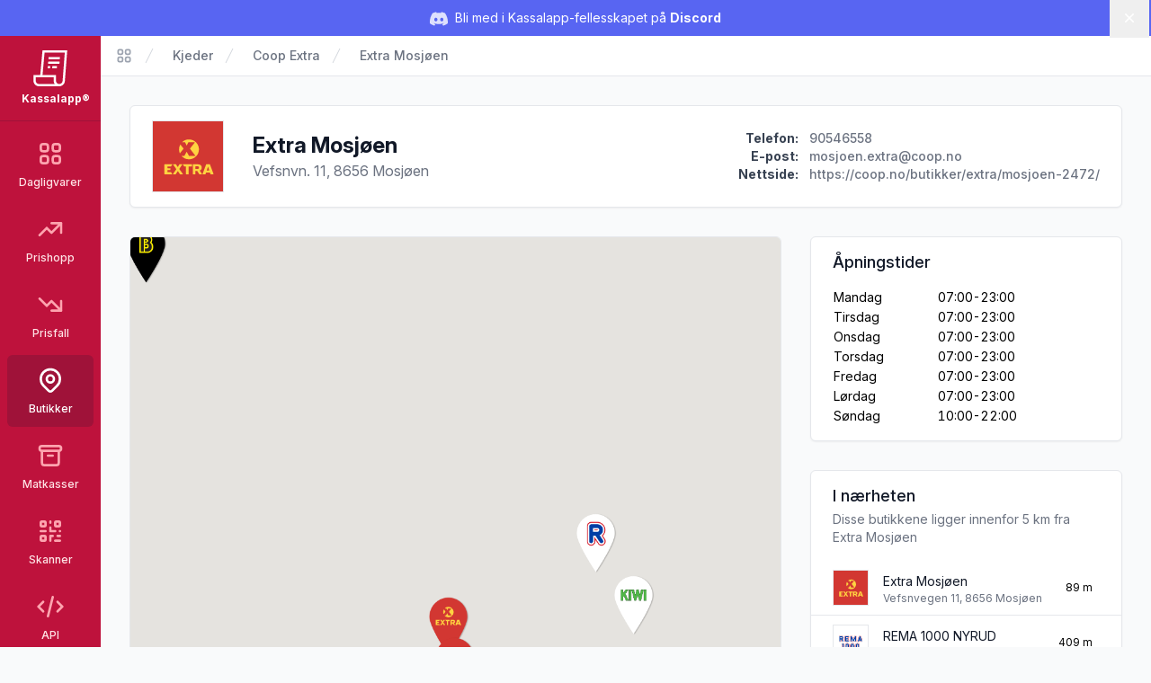

--- FILE ---
content_type: text/html; charset=UTF-8
request_url: https://kassal.app/butikker/2138-extra-mosjoen-vefsnvn-11-8656-mosjoen
body_size: 12311
content:
<!DOCTYPE html>
<html lang="no" class="h-full scroll-smooth bg-gray-50">
    <head>
        <meta charset="UTF-8" />
        <meta
            name="viewport"
            content="width=device-width, user-scalable=no, initial-scale=1.0, maximum-scale=1.0, minimum-scale=1.0"
        />
        <meta http-equiv="X-UA-Compatible" content="ie=edge" />

        <!-- Verification -->
        <meta name="ir-site-verification-token" value="-1750840583" />
        <meta
            name="p:domain_verify"
            content="3e7c8ceda2dafbd6bc83ee7e2a6e4941"
        />

        <!-- SEO -->
        <title>
            Extra Mosjøen i Vefsnvn. 11, 8656 Mosjøen - Kassalapp®
        </title>

        
        
            <meta property="og:type" content="website" />
    <meta
        property="og:title"
        content="Extra Mosjøen i Vefsnvn. 11, 8656 Mosjøen"
    />
    <meta property="og:url" content="https://kassal.app/butikker/2138-extra-mosjoen-vefsnvn-11-8656-mosjoen" />
    <meta
        property="og:description"
        content="Informasjon om Coop Extra butikken i VEFSNVN. 11"
    />
    <meta
        property="og:image"
        content="https://kassal.app/opengraph/physical-store/2138"
    />

    <!-- Twitter card -->
    <meta property="twitter:card" content="summary_large_image" />
    <meta
        property="twitter:title"
        content="Extra Mosjøen i Vefsnvn. 11, 8656 Mosjøen"
    />
    <meta
        property="twitter:description"
        content="Informasjon om Coop Extra butikken i VEFSNVN. 11"
    />
    <meta
        property="twitter:image"
        content="https://kassal.app/opengraph/physical-store/2138"
    />

    <!-- Schema.org -->
    <script type="application/ld+json">{"@context":"https://schema.org","@type":"GroceryStore","name":"Extra Mosjøen","email":"mosjoen.extra@coop.no","telephone":"90546558","url":"https://coop.no/butikker/extra/mosjoen-2472/","address":"VEFSNVN. 11, 8656 MOSJØEN","map":"https://www.google.com/maps/place/65.83170000,13.20510000","logo":{"@type":"ImageObject","url":"https://kassal.app/logos/Coop Extra.svg","contentUrl":"https://kassal.app/logos/Coop Extra.svg"},"hasOfferCatalog":{"@type":"OfferCatalog","url":"https://kassal.app/varer?butikkId=13","numberOfItems":1},"geo":{"@type":"GeoCoordinates","latitude":"65.83170000","longitude":"13.20510000"},"openingHoursSpecification":[{"@type":"OpeningHoursSpecification","dayOfWeek":"Monday","opens":"07:00","closes":"23:00"},{"@type":"OpeningHoursSpecification","dayOfWeek":"Tuesday","opens":"07:00","closes":"23:00"},{"@type":"OpeningHoursSpecification","dayOfWeek":"Wednesday","opens":"07:00","closes":"23:00"},{"@type":"OpeningHoursSpecification","dayOfWeek":"Thursday","opens":"07:00","closes":"23:00"},{"@type":"OpeningHoursSpecification","dayOfWeek":"Friday","opens":"07:00","closes":"23:00"},{"@type":"OpeningHoursSpecification","dayOfWeek":"Saturday","opens":"07:00","closes":"23:00"},{"@type":"OpeningHoursSpecification","dayOfWeek":"Sunday","opens":"10:00","closes":"22:00"}]}</script>

        <!-- PWA -->
        <meta name="mobile-web-app-capable" content="yes" />
        <meta name="application-name" content="Kassalapp" />
        <meta name="apple-mobile-web-app-capable" content="yes" />
        <meta
            name="apple-mobile-web-app-status-bar-style"
            content="black-translucent"
        />
        <meta name="apple-mobile-web-app-title" content="Kassalapp" />
        <link rel="manifest" href="/manifest.json" />

                    <script>
                if ("serviceWorker" in navigator) {
                    navigator.serviceWorker
                        .register("/serviceWorker.js", { scope: "." })
                        .then(
                            (registration) =>
                                console.log(
                                    "Kassalapp: ServiceWorker registration successful"
                                ),
                            (error) =>
                                console.log(
                                    "Kassalapp: ServiceWorker registration failed: ",
                                    error
                                )
                        );
                }
            </script>
        
        <!-- Favicon -->
        <link
            rel="apple-touch-icon"
            sizes="180x180"
            href="https://kassal.app/icons/apple-touch-icon.png"
        />
        <link
            rel="icon"
            type="image/png"
            sizes="32x32"
            href="https://kassal.app/icons/favicon-32x32.png"
        />
        <link
            rel="icon"
            type="image/png"
            sizes="16x16"
            href="https://kassal.app/icons/favicon-16x16.png"
        />
        <link
            rel="mask-icon"
            href="https://kassal.app/icons/safari-pinned-tab.svg"
            color="#be123c"
        />
        <link rel="shortcut icon" href="https://kassal.app/icons/favicon.ico" />
        <meta name="msapplication-TileColor" content="#be123c" />
        <meta
            name="msapplication-config"
            content="https://kassal.app/icons/browserconfig.xml"
        />
        <meta name="theme-color" content="#be123c" />

        <!-- Styles -->
        <style >[wire\:loading], [wire\:loading\.delay], [wire\:loading\.inline-block], [wire\:loading\.inline], [wire\:loading\.block], [wire\:loading\.flex], [wire\:loading\.table], [wire\:loading\.grid], [wire\:loading\.inline-flex] {display: none;}[wire\:loading\.delay\.shortest], [wire\:loading\.delay\.shorter], [wire\:loading\.delay\.short], [wire\:loading\.delay\.long], [wire\:loading\.delay\.longer], [wire\:loading\.delay\.longest] {display:none;}[wire\:offline] {display: none;}[wire\:dirty]:not(textarea):not(input):not(select) {display: none;}input:-webkit-autofill, select:-webkit-autofill, textarea:-webkit-autofill {animation-duration: 50000s;animation-name: livewireautofill;}@keyframes livewireautofill { from {} }</style>
        <link rel="dns-prefetch" href="https://kassal.app/" />
        <link rel="preconnect" href="https://rsms.me" />
        <link rel="stylesheet" href="https://rsms.me/inter/inter.css" />
        <link rel="stylesheet" href="https://fonts.cdnfonts.com/css/lcd" />
        <link rel="preconnect" href="https://fonts.googleapis.com" />
        <link rel="preconnect" href="https://fonts.gstatic.com" crossorigin />
        <link
            href="https://fonts.googleapis.com/css2?family=Nunito:wght@400;500;700&display=swap"
            rel="stylesheet"
        />
        <style>
            [x-cloak] {
                display: none !important;
            }
        </style>

        <!-- Scripts -->
        <link rel="preload" as="style" href="https://kassal.app/build/assets/app.e06e0ee2.css" /><link rel="modulepreload" href="https://kassal.app/build/assets/app.beb81f51.js" /><link rel="stylesheet" href="https://kassal.app/build/assets/app.e06e0ee2.css" /><script type="module" src="https://kassal.app/build/assets/app.beb81f51.js"></script>
                    <!-- Google Analytics -->
<script
    async
    src="https://www.googletagmanager.com/gtag/js?id=G-4GBE8GD5J8"
></script>
<script>
    window.dataLayer = window.dataLayer || [];

    function gtag() {
        dataLayer.push(arguments);
    }

    gtag("js", new Date());
    gtag("config", "G-4GBE8GD5J8");
</script>

<!-- Microsoft Clarity -->
<script type="text/javascript">
    (function (c, l, a, r, i, t, y) {
        c[a] =
            c[a] ||
            function () {
                (c[a].q = c[a].q || []).push(arguments);
            };
        t = l.createElement(r);
        t.async = 1;
        t.src = "https://www.clarity.ms/tag/" + i;
        y = l.getElementsByTagName(r)[0];
        y.parentNode.insertBefore(t, y);
    })(window, document, "clarity", "script", "hgexldl7tj");
</script>

<script
    src="https://analytics.ahrefs.com/analytics.js"
    data-key="LUaxhlK30b5yWqqUD6OprQ"
    defer="true"
></script>
            </head>
    <body
        x-data
        x-on:keydown.window.prevent.cmd.k="Utils.openShoppingList()"
        x-on:keydown.window.prevent.ctrl.k="Utils.openShoppingList()"
        class="h-full font-sans antialiased"
    >
        <div wire:id="GrzQODWSX3UMOzw3yFBC" wire:initial-data="{&quot;fingerprint&quot;:{&quot;id&quot;:&quot;GrzQODWSX3UMOzw3yFBC&quot;,&quot;name&quot;:&quot;toasts&quot;,&quot;locale&quot;:&quot;nb&quot;,&quot;path&quot;:&quot;butikker\/2138-extra-mosjoen-vefsnvn-11-8656-mosjoen&quot;,&quot;method&quot;:&quot;GET&quot;,&quot;v&quot;:&quot;acj&quot;},&quot;effects&quot;:{&quot;listeners&quot;:[]},&quot;serverMemo&quot;:{&quot;children&quot;:[],&quot;errors&quot;:[],&quot;htmlHash&quot;:&quot;51f6e7c4&quot;,&quot;data&quot;:{&quot;defaultDuration&quot;:5000,&quot;loadDelay&quot;:400,&quot;prod&quot;:true,&quot;toasts&quot;:[]},&quot;dataMeta&quot;:[],&quot;checksum&quot;:&quot;27e92a82c124db2f0b251d3ad420ae08473f514da0e73166a284a580f929987e&quot;}}"
    class="toasts-container pointer-events-none fixed bottom-0 right-0 z-50 w-full max-w-md space-y-3 p-4 sm:p-6 lg:w-auto"
    x-data="ToastComponent($wire)"
    @mouseleave="scheduleRemovalWithOlder()"
>
    <template x-for="toast in toasts.filter((a) => a)" :key="toast.index">
        <div
            @mouseenter="cancelRemovalWithNewer(toast.index)"
            @mouseleave="scheduleRemovalWithOlder(toast.index)"
            @click="remove(toast.index)"
            x-show="toast.show === 1"
            x-transition:enter="duration-250 transition ease-out"
            x-transition:enter-start="translate-y-2 opacity-0 sm:translate-x-10 sm:translate-y-0"
            x-transition:enter-end="translate-y-0 opacity-100 sm:translate-x-0"
            x-transition:leave="duration-250 transition ease-in"
            x-transition:leave-start="opacity-100"
            x-transition:leave-end="opacity-0"
            x-init="
                $nextTick(() => {
                    toast.show = 1
                })
            "
        >
            <div
    class="pointer-events-auto z-50 cursor-pointer select-none overflow-hidden rounded-md border border-gray-200 bg-white px-4 py-3.5 font-sans hover:bg-gray-50"
>
    <div
        class="flex justify-between space-x-4"
        :class="{
        'items-center': !toast.title,
        'items-start': toast.title,
    }"
    >
        <div class="mr-2 flex-1">
            <div
                class="mb-1 text-base font-semibold text-gray-900"
                x-html="toast.title"
                x-show="toast.title !== undefined"
            ></div>

            <div
                class="text-base text-gray-900"
                x-show="toast.message !== undefined"
                x-html="toast.message"
            ></div>
        </div>

        
        <template x-if="toast.type==='debug'">
            <svg class="h-6 w-6 text-purple-400" xmlns="http://www.w3.org/2000/svg" fill="none" viewBox="0 0 24 24" stroke-width="2" stroke="currentColor" aria-hidden="true">
  <path stroke-linecap="round" stroke-linejoin="round" d="M10 20l4-16m4 4l4 4-4 4M6 16l-4-4 4-4"/>
</svg>        </template>

        <template x-if="toast.type==='info'">
            <svg class="h-6 w-6 text-blue-400" xmlns="http://www.w3.org/2000/svg" fill="none" viewBox="0 0 24 24" stroke-width="2" stroke="currentColor" aria-hidden="true">
  <path stroke-linecap="round" stroke-linejoin="round" d="M13 16h-1v-4h-1m1-4h.01M21 12a9 9 0 11-18 0 9 9 0 0118 0z"/>
</svg>        </template>

        <template x-if="toast.type==='success'">
            <svg class="h-6 w-6 text-emerald-400" xmlns="http://www.w3.org/2000/svg" fill="none" viewBox="0 0 24 24" stroke-width="2" stroke="currentColor" aria-hidden="true">
  <path stroke-linecap="round" stroke-linejoin="round" d="M9 12l2 2 4-4m6 2a9 9 0 11-18 0 9 9 0 0118 0z"/>
</svg>        </template>

        <template x-if="toast.type==='warning'">
            <svg class="h-6 w-6 text-orange-400" xmlns="http://www.w3.org/2000/svg" fill="none" viewBox="0 0 24 24" stroke-width="2" stroke="currentColor" aria-hidden="true">
  <path stroke-linecap="round" stroke-linejoin="round" d="M12 8v4m0 4h.01M21 12a9 9 0 11-18 0 9 9 0 0118 0z"/>
</svg>        </template>

        <template x-if="toast.type==='danger'">
            <svg class="h-6 w-6 text-red-400" xmlns="http://www.w3.org/2000/svg" fill="none" viewBox="0 0 24 24" stroke-width="2" stroke="currentColor" aria-hidden="true">
  <path stroke-linecap="round" stroke-linejoin="round" d="M12 8v4m0 4h.01M21 12a9 9 0 11-18 0 9 9 0 0118 0z"/>
</svg>        </template>
        
    </div>
</div>
        </div>
    </template>
</div>

<!-- Livewire Component wire-end:GrzQODWSX3UMOzw3yFBC -->
                    <div
    x-data="{
        visible: $persist(true).as('discord-banner-visible'),
        dismiss() {
            this.visible = false
        },
    }"
    x-cloak
    x-show="visible"
    class="mb-10"
>
    <div
        class="fixed inset-x-0 top-14 z-40 flex items-center gap-x-6 bg-[#5865F2] px-6 py-2 md:top-0 md:h-10 md:px-3.5 md:before:flex-1"
    >
        <p class="text-sm leading-6 text-white">
            <svg
                class="mr-1 hidden h-5 w-5 text-white/80 md:inline-block"
                fill="currentColor"
                viewBox="0 0 24 24"
            >
                <path
                    d="M20.317 4.37a19.791 19.791 0 0 0-4.885-1.515a.074.074 0 0 0-.079.037c-.21.375-.444.865-.608 1.25a18.27 18.27 0 0 0-5.487 0a12.64 12.64 0 0 0-.617-1.25a.077.077 0 0 0-.079-.037A19.736 19.736 0 0 0 3.677 4.37a.07.07 0 0 0-.032.027C.533 9.046-.32 13.58.099 18.057a.082.082 0 0 0 .031.057a19.9 19.9 0 0 0 5.993 3.03a.078.078 0 0 0 .084-.028a14.09 14.09 0 0 0 1.226-1.994a.076.076 0 0 0-.041-.106a13.107 13.107 0 0 1-1.872-.892a.077.077 0 0 1-.008-.128a10.2 10.2 0 0 0 .372-.292a.074.074 0 0 1 .077-.01c3.928 1.793 8.18 1.793 12.062 0a.074.074 0 0 1 .078.01c.12.098.246.198.373.292a.077.077 0 0 1-.006.127a12.299 12.299 0 0 1-1.873.892a.077.077 0 0 0-.041.107c.36.698.772 1.362 1.225 1.993a.076.076 0 0 0 .084.028a19.839 19.839 0 0 0 6.002-3.03a.077.077 0 0 0 .032-.054c.5-5.177-.838-9.674-3.549-13.66a.061.061 0 0 0-.031-.03zM8.02 15.33c-1.183 0-2.157-1.085-2.157-2.419c0-1.333.956-2.419 2.157-2.419c1.21 0 2.176 1.096 2.157 2.42c0 1.333-.956 2.418-2.157 2.418zm7.975 0c-1.183 0-2.157-1.085-2.157-2.419c0-1.333.955-2.419 2.157-2.419c1.21 0 2.176 1.096 2.157 2.42c0 1.333-.946 2.418-2.157 2.418z"
                />
            </svg>
            Bli med i Kassalapp-fellesskapet på
            <a
                href="https://discord.gg/JdXvkbNenf"
                target="_blank"
                class="font-bold hover:underline"
            >
                Discord
            </a>
        </p>
        <div class="flex flex-1 justify-end">
            <button
                x-on:click="dismiss"
                type="button"
                class="-m-3 p-3 focus-visible:outline-offset-[-4px]"
            >
                <span class="sr-only">Lukk</span>
                <svg
                    class="h-5 w-5 text-white"
                    viewBox="0 0 20 20"
                    fill="currentColor"
                    aria-hidden="true"
                >
                    <path
                        d="M6.28 5.22a.75.75 0 00-1.06 1.06L8.94 10l-3.72 3.72a.75.75 0 101.06 1.06L10 11.06l3.72 3.72a.75.75 0 101.06-1.06L11.06 10l3.72-3.72a.75.75 0 00-1.06-1.06L10 8.94 6.28 5.22z"
                    />
                </svg>
            </button>
        </div>
    </div>
</div>
        
        <div class="flex h-full flex-row" x-data="{ open: false }">
            <!-- Narrow sidebar -->
            <div class="hidden w-28 overflow-y-auto bg-rose-700 md:flex">
                <div class="flex w-full flex-1 flex-col items-center">
                    <!-- Logo -->
                    <div class="w-full px-2">
                        <a
                            href="/"
                            class="flex w-full flex-col items-center justify-center rounded-lg p-4 transition ease-in-out hover:opacity-80 focus:outline-none focus:ring-2 focus:ring-inset focus:ring-rose-300"
                            title="Kassalapp®"
                        >
                            <svg
                                class="h-10 w-10 text-white"
                                xmlns="http://www.w3.org/2000/svg"
                                viewBox="0 0 512 512"
                                fill="currentColor"
                            >
                                <path
                                    d="M144.25,0l-32,352H14.875v80c0,44.125,35.875,80,80,80h288c44.125,0,80-35.875,79.938-78.781L496.125,0H144.25z M94.875,480	c-26.5,0-48-21.531-48-48v-48h256v48c0,18,5.938,34.625,16,48H94.875z M430.875,432c0,26.469-21.563,48-48,48	c-26.5,0-48-21.531-48-48v-80h-190.5L173.5,32h288.063L430.875,432z M385.125,192H223.188l2.938-32h161.438L385.125,192z M390,128	H229l2.938-32H392.5L390,128z M252.188,256h-34.813l2.875-32h34.375L252.188,256z M284.25,224h66.375l-2.438,32h-66.813L284.25,224z"
                                />
                            </svg>
                            <div
                                class="mt-1.5 w-full text-center text-xs font-bold text-white"
                            >
                                Kassalapp®
                            </div>
                        </a>
                    </div>

                    <!-- Main Menu Links -->
                    <nav
                        class="w-full space-y-1 border-t border-rose-800 px-2 pt-2"
                    >
                        
                                                                                    <a
                                    href="https://kassal.app/varer"
                                    title="Søk etter dagligvarer"
                                    class="group flex w-full flex-col items-center rounded-md p-3 text-xs font-medium transition focus:outline-none focus:ring-2 focus:ring-inset focus:ring-rose-300 text-rose-100 hover:bg-rose-800 hover:text-white"
                                >
                                    <svg class="text-rose-300 group-hover:text-white h-8 w-8" xmlns="http://www.w3.org/2000/svg" fill="none" viewBox="0 0 24 24" stroke-width="2" stroke="currentColor" aria-hidden="true">
  <path stroke-linecap="round" stroke-linejoin="round" d="M4 6a2 2 0 012-2h2a2 2 0 012 2v2a2 2 0 01-2 2H6a2 2 0 01-2-2V6zM14 6a2 2 0 012-2h2a2 2 0 012 2v2a2 2 0 01-2 2h-2a2 2 0 01-2-2V6zM4 16a2 2 0 012-2h2a2 2 0 012 2v2a2 2 0 01-2 2H6a2 2 0 01-2-2v-2zM14 16a2 2 0 012-2h2a2 2 0 012 2v2a2 2 0 01-2 2h-2a2 2 0 01-2-2v-2z"/>
</svg>
                                    <span class="mt-2">
                                        Dagligvarer
                                    </span>
                                </a>
                                                                                                                <a
                                    href="https://kassal.app/varer/prishopp"
                                    title="Se varer som er satt opp i pris"
                                    class="group flex w-full flex-col items-center rounded-md p-3 text-xs font-medium transition focus:outline-none focus:ring-2 focus:ring-inset focus:ring-rose-300 text-rose-100 hover:bg-rose-800 hover:text-white"
                                >
                                    <svg class="text-rose-300 group-hover:text-white h-8 w-8" xmlns="http://www.w3.org/2000/svg" fill="none" viewBox="0 0 24 24" stroke-width="2" stroke="currentColor" aria-hidden="true">
  <path stroke-linecap="round" stroke-linejoin="round" d="M13 7h8m0 0v8m0-8l-8 8-4-4-6 6"/>
</svg>
                                    <span class="mt-2">
                                        Prishopp
                                    </span>
                                </a>
                                                                                                                <a
                                    href="https://kassal.app/varer/nedsatt"
                                    title="Se varer som er satt ned i pris"
                                    class="group flex w-full flex-col items-center rounded-md p-3 text-xs font-medium transition focus:outline-none focus:ring-2 focus:ring-inset focus:ring-rose-300 text-rose-100 hover:bg-rose-800 hover:text-white"
                                >
                                    <svg class="text-rose-300 group-hover:text-white h-8 w-8" xmlns="http://www.w3.org/2000/svg" fill="none" viewBox="0 0 24 24" stroke-width="2" stroke="currentColor" aria-hidden="true">
  <path stroke-linecap="round" stroke-linejoin="round" d="M13 17h8m0 0V9m0 8l-8-8-4 4-6-6"/>
</svg>
                                    <span class="mt-2">
                                        Prisfall
                                    </span>
                                </a>
                                                                                                                <a
                                    href="https://kassal.app/butikker/kart"
                                    title="Liste over butikker i norge"
                                    class="group flex w-full flex-col items-center rounded-md p-3 text-xs font-medium transition focus:outline-none focus:ring-2 focus:ring-inset focus:ring-rose-300 bg-rose-800 text-white"
                                >
                                    <svg class="text-white group-hover:text-white h-8 w-8" xmlns="http://www.w3.org/2000/svg" fill="none" viewBox="0 0 24 24" stroke-width="2" stroke="currentColor" aria-hidden="true">
  <path stroke-linecap="round" stroke-linejoin="round" d="M17.657 16.657L13.414 20.9a1.998 1.998 0 01-2.827 0l-4.244-4.243a8 8 0 1111.314 0z"/>
  <path stroke-linecap="round" stroke-linejoin="round" d="M15 11a3 3 0 11-6 0 3 3 0 016 0z"/>
</svg>
                                    <span class="mt-2">
                                        Butikker
                                    </span>
                                </a>
                                                                                                                <a
                                    href="https://kassal.app/matkasser"
                                    title="Liste over norske matkasser med rabatter"
                                    class="group flex w-full flex-col items-center rounded-md p-3 text-xs font-medium transition focus:outline-none focus:ring-2 focus:ring-inset focus:ring-rose-300 text-rose-100 hover:bg-rose-800 hover:text-white"
                                >
                                    <svg class="text-rose-300 group-hover:text-white h-8 w-8" xmlns="http://www.w3.org/2000/svg" fill="none" viewBox="0 0 24 24" stroke-width="2" stroke="currentColor" aria-hidden="true">
  <path stroke-linecap="round" stroke-linejoin="round" d="M5 8h14M5 8a2 2 0 110-4h14a2 2 0 110 4M5 8v10a2 2 0 002 2h10a2 2 0 002-2V8m-9 4h4"/>
</svg>
                                    <span class="mt-2">
                                        Matkasser
                                    </span>
                                </a>
                                                                                                                <a
                                    href="https://kassal.app/skanner"
                                    title="Skann strekkoder og få produktinformasjon"
                                    class="group flex w-full flex-col items-center rounded-md p-3 text-xs font-medium transition focus:outline-none focus:ring-2 focus:ring-inset focus:ring-rose-300 text-rose-100 hover:bg-rose-800 hover:text-white"
                                >
                                    <svg class="text-rose-300 group-hover:text-white h-8 w-8" xmlns="http://www.w3.org/2000/svg" fill="none" viewBox="0 0 24 24" stroke-width="2" stroke="currentColor" aria-hidden="true">
  <path stroke-linecap="round" stroke-linejoin="round" d="M12 4v1m6 11h2m-6 0h-2v4m0-11v3m0 0h.01M12 12h4.01M16 20h4M4 12h4m12 0h.01M5 8h2a1 1 0 001-1V5a1 1 0 00-1-1H5a1 1 0 00-1 1v2a1 1 0 001 1zm12 0h2a1 1 0 001-1V5a1 1 0 00-1-1h-2a1 1 0 00-1 1v2a1 1 0 001 1zM5 20h2a1 1 0 001-1v-2a1 1 0 00-1-1H5a1 1 0 00-1 1v2a1 1 0 001 1z"/>
</svg>
                                    <span class="mt-2">
                                        Skanner
                                    </span>
                                </a>
                                                                                                                <a
                                    href="https://kassal.app/api"
                                    title="Skann strekkoder og få produktinformasjon"
                                    class="group flex w-full flex-col items-center rounded-md p-3 text-xs font-medium transition focus:outline-none focus:ring-2 focus:ring-inset focus:ring-rose-300 text-rose-100 hover:bg-rose-800 hover:text-white"
                                >
                                    <svg class="text-rose-300 group-hover:text-white h-8 w-8" xmlns="http://www.w3.org/2000/svg" fill="none" viewBox="0 0 24 24" stroke-width="2" stroke="currentColor" aria-hidden="true">
  <path stroke-linecap="round" stroke-linejoin="round" d="M10 20l4-16m4 4l4 4-4 4M6 16l-4-4 4-4"/>
</svg>
                                    <span class="mt-2">
                                        API
                                    </span>
                                </a>
                                                                                                                <a
                                    href="https://kassal.app/%C3%B8konomi"
                                    title="Oversikt over dine kjøp og abonnement"
                                    class="group flex w-full flex-col items-center rounded-md p-3 text-xs font-medium transition focus:outline-none focus:ring-2 focus:ring-inset focus:ring-rose-300 text-rose-100 hover:bg-rose-800 hover:text-white"
                                >
                                    <svg class="text-rose-300 group-hover:text-white h-8 w-8" xmlns="http://www.w3.org/2000/svg" fill="none" viewBox="0 0 24 24" stroke-width="2" stroke="currentColor" aria-hidden="true">
  <path stroke-linecap="round" stroke-linejoin="round" d="M3 10h18M7 15h1m4 0h1m-7 4h12a3 3 0 003-3V8a3 3 0 00-3-3H6a3 3 0 00-3 3v8a3 3 0 003 3z"/>
</svg>
                                    <span class="mt-2">
                                        Økonomi
                                    </span>
                                </a>
                                                                        </nav>

                    <!-- Secondary Menu Links -->
                    <nav class="mt-4 flex w-full flex-1 flex-col justify-end">
                        <div
                            class="my-3 space-y-1 border-t border-rose-800 px-2 py-3"
                        >
                                                                                                <a
                                        href="https://kassal.app/profil"
                                        title="Logg inn på din Kassalapp bruker"
                                        class="group flex w-full flex-col items-center rounded-md p-3 text-xs font-medium transition focus:outline-none focus:ring-2 focus:ring-inset focus:ring-rose-300 text-rose-100 hover:bg-rose-800 hover:text-white"
                                    >
                                        <svg class="text-rose-300 group-hover:text-white h-8 w-8" xmlns="http://www.w3.org/2000/svg" fill="none" viewBox="0 0 24 24" stroke-width="2" stroke="currentColor" aria-hidden="true">
  <path stroke-linecap="round" stroke-linejoin="round" d="M5.121 17.804A13.937 13.937 0 0112 16c2.5 0 4.847.655 6.879 1.804M15 10a3 3 0 11-6 0 3 3 0 016 0zm6 2a9 9 0 11-18 0 9 9 0 0118 0z"/>
</svg>
                                        <span class="mt-2">
                                            Logg inn
                                        </span>
                                    </a>
                                                                                    </div>
                    </nav>
                </div>
            </div>

            <!-- Content area -->
            <div class="flex h-full flex-1 flex-col md:overflow-hidden">
                <header class="w-full md:hidden">
                    <div class="h-14"><!-- Push down the content --></div>

                    <!-- Mobile menu -->
                    <div
                        class="fixed top-0 z-50 flex h-14 w-full bg-rose-700 shadow-sm md:z-20"
                        x-data="{ open: false }"
                    >
                        <div class="flex w-full items-center justify-between">
                            <div class="flex h-full items-center justify-start">
                                <a
                                    href="/"
                                    class="flex h-full items-center justify-center px-4 transition ease-in-out hover:opacity-80 focus:outline-none focus:ring-2 focus:ring-inset focus:ring-rose-500"
                                    title="Kassalapp®"
                                >
                                    <svg
                                        class="h-8 w-8 text-white"
                                        xmlns="http://www.w3.org/2000/svg"
                                        viewBox="0 0 512 512"
                                        fill="currentColor"
                                    >
                                        <path
                                            d="M144.25,0l-32,352H14.875v80c0,44.125,35.875,80,80,80h288c44.125,0,80-35.875,79.938-78.781L496.125,0H144.25z M94.875,480	c-26.5,0-48-21.531-48-48v-48h256v48c0,18,5.938,34.625,16,48H94.875z M430.875,432c0,26.469-21.563,48-48,48	c-26.5,0-48-21.531-48-48v-80h-190.5L173.5,32h288.063L430.875,432z M385.125,192H223.188l2.938-32h161.438L385.125,192z M390,128	H229l2.938-32H392.5L390,128z M252.188,256h-34.813l2.875-32h34.375L252.188,256z M284.25,224h66.375l-2.438,32h-66.813L284.25,224z"
                                        />
                                    </svg>
                                    <div
                                        class="ml-4 block text-sm font-bold text-white"
                                    >
                                        Kassalapp®
                                    </div>
                                </a>
                            </div>

                            <div class="flex items-center justify-end">
                                
                                <button
                                    aria-label="Åpne/lukke sidemeny"
                                    type="button"
                                    x-on:click="open = !open"
                                    class="flex h-14 w-14 flex-col items-center justify-center focus:outline-none focus:ring-2 focus:ring-inset focus:ring-rose-500"
                                >
                                    <svg x-show="!open" class="h-8 w-8 text-white" xmlns="http://www.w3.org/2000/svg" fill="none" viewBox="0 0 24 24" stroke-width="2" stroke="currentColor" aria-hidden="true">
  <path stroke-linecap="round" stroke-linejoin="round" d="M4 6h16M4 12h16M4 18h16"/>
</svg>                                    <svg x-show="open" x-cloak="1" class="h-8 w-8 text-rose-200" xmlns="http://www.w3.org/2000/svg" fill="none" viewBox="0 0 24 24" stroke-width="2" stroke="currentColor" aria-hidden="true">
  <path stroke-linecap="round" stroke-linejoin="round" d="M6 18L18 6M6 6l12 12"/>
</svg>                                </button>
                            </div>
                        </div>
                        <div
                            class="fixed top-14 z-40 h-full w-full overflow-y-scroll bg-rose-700 pb-14"
                            x-show="open"
                            x-cloak
                            x-trap.noscroll="open"
                        >
                            <div class="flex-1">
                                                                                                            <a
                                            href="https://kassal.app/varer"
                                            title="Dagligvarer"
                                            class=" flex items-center p-4 focus:outline-none focus:ring-2 focus:ring-inset focus:ring-rose-500"
                                        >
                                            <div class="mr-2 w-8">
                                                <svg class="text-rose-200 h-6 w-6 sm:h-8 sm:w-8" xmlns="http://www.w3.org/2000/svg" fill="none" viewBox="0 0 24 24" stroke-width="2" stroke="currentColor" aria-hidden="true">
  <path stroke-linecap="round" stroke-linejoin="round" d="M4 6a2 2 0 012-2h2a2 2 0 012 2v2a2 2 0 01-2 2H6a2 2 0 01-2-2V6zM14 6a2 2 0 012-2h2a2 2 0 012 2v2a2 2 0 01-2 2h-2a2 2 0 01-2-2V6zM4 16a2 2 0 012-2h2a2 2 0 012 2v2a2 2 0 01-2 2H6a2 2 0 01-2-2v-2zM14 16a2 2 0 012-2h2a2 2 0 012 2v2a2 2 0 01-2 2h-2a2 2 0 01-2-2v-2z"/>
</svg>                                            </div>

                                            <span class="text-base text-white">
                                                Dagligvarer
                                            </span>
                                        </a>
                                                                                                                                                <a
                                            href="https://kassal.app/varer/prishopp"
                                            title="Prishopp"
                                            class=" flex items-center p-4 focus:outline-none focus:ring-2 focus:ring-inset focus:ring-rose-500"
                                        >
                                            <div class="mr-2 w-8">
                                                <svg class="text-rose-200 h-6 w-6 sm:h-8 sm:w-8" xmlns="http://www.w3.org/2000/svg" fill="none" viewBox="0 0 24 24" stroke-width="2" stroke="currentColor" aria-hidden="true">
  <path stroke-linecap="round" stroke-linejoin="round" d="M13 7h8m0 0v8m0-8l-8 8-4-4-6 6"/>
</svg>                                            </div>

                                            <span class="text-base text-white">
                                                Prishopp
                                            </span>
                                        </a>
                                                                                                                                                <a
                                            href="https://kassal.app/varer/nedsatt"
                                            title="Prisfall"
                                            class=" flex items-center p-4 focus:outline-none focus:ring-2 focus:ring-inset focus:ring-rose-500"
                                        >
                                            <div class="mr-2 w-8">
                                                <svg class="text-rose-200 h-6 w-6 sm:h-8 sm:w-8" xmlns="http://www.w3.org/2000/svg" fill="none" viewBox="0 0 24 24" stroke-width="2" stroke="currentColor" aria-hidden="true">
  <path stroke-linecap="round" stroke-linejoin="round" d="M13 17h8m0 0V9m0 8l-8-8-4 4-6-6"/>
</svg>                                            </div>

                                            <span class="text-base text-white">
                                                Prisfall
                                            </span>
                                        </a>
                                                                                                                                                <a
                                            href="https://kassal.app/butikker/kart"
                                            title="Butikker"
                                            class="bg-rose-800 flex items-center p-4 focus:outline-none focus:ring-2 focus:ring-inset focus:ring-rose-500"
                                        >
                                            <div class="mr-2 w-8">
                                                <svg class="text-white h-6 w-6 sm:h-8 sm:w-8" xmlns="http://www.w3.org/2000/svg" fill="none" viewBox="0 0 24 24" stroke-width="2" stroke="currentColor" aria-hidden="true">
  <path stroke-linecap="round" stroke-linejoin="round" d="M17.657 16.657L13.414 20.9a1.998 1.998 0 01-2.827 0l-4.244-4.243a8 8 0 1111.314 0z"/>
  <path stroke-linecap="round" stroke-linejoin="round" d="M15 11a3 3 0 11-6 0 3 3 0 016 0z"/>
</svg>                                            </div>

                                            <span class="text-base text-white">
                                                Butikker
                                            </span>
                                        </a>
                                                                                                                                                <a
                                            href="https://kassal.app/matkasser"
                                            title="Matkasser"
                                            class=" flex items-center p-4 focus:outline-none focus:ring-2 focus:ring-inset focus:ring-rose-500"
                                        >
                                            <div class="mr-2 w-8">
                                                <svg class="text-rose-200 h-6 w-6 sm:h-8 sm:w-8" xmlns="http://www.w3.org/2000/svg" fill="none" viewBox="0 0 24 24" stroke-width="2" stroke="currentColor" aria-hidden="true">
  <path stroke-linecap="round" stroke-linejoin="round" d="M5 8h14M5 8a2 2 0 110-4h14a2 2 0 110 4M5 8v10a2 2 0 002 2h10a2 2 0 002-2V8m-9 4h4"/>
</svg>                                            </div>

                                            <span class="text-base text-white">
                                                Matkasser
                                            </span>
                                        </a>
                                                                                                                                                <a
                                            href="https://kassal.app/skanner"
                                            title="Skanner"
                                            class=" flex items-center p-4 focus:outline-none focus:ring-2 focus:ring-inset focus:ring-rose-500"
                                        >
                                            <div class="mr-2 w-8">
                                                <svg class="text-rose-200 h-6 w-6 sm:h-8 sm:w-8" xmlns="http://www.w3.org/2000/svg" fill="none" viewBox="0 0 24 24" stroke-width="2" stroke="currentColor" aria-hidden="true">
  <path stroke-linecap="round" stroke-linejoin="round" d="M12 4v1m6 11h2m-6 0h-2v4m0-11v3m0 0h.01M12 12h4.01M16 20h4M4 12h4m12 0h.01M5 8h2a1 1 0 001-1V5a1 1 0 00-1-1H5a1 1 0 00-1 1v2a1 1 0 001 1zm12 0h2a1 1 0 001-1V5a1 1 0 00-1-1h-2a1 1 0 00-1 1v2a1 1 0 001 1zM5 20h2a1 1 0 001-1v-2a1 1 0 00-1-1H5a1 1 0 00-1 1v2a1 1 0 001 1z"/>
</svg>                                            </div>

                                            <span class="text-base text-white">
                                                Skanner
                                            </span>
                                        </a>
                                                                                                                                                <a
                                            href="https://kassal.app/api"
                                            title="API"
                                            class=" flex items-center p-4 focus:outline-none focus:ring-2 focus:ring-inset focus:ring-rose-500"
                                        >
                                            <div class="mr-2 w-8">
                                                <svg class="text-rose-200 h-6 w-6 sm:h-8 sm:w-8" xmlns="http://www.w3.org/2000/svg" fill="none" viewBox="0 0 24 24" stroke-width="2" stroke="currentColor" aria-hidden="true">
  <path stroke-linecap="round" stroke-linejoin="round" d="M10 20l4-16m4 4l4 4-4 4M6 16l-4-4 4-4"/>
</svg>                                            </div>

                                            <span class="text-base text-white">
                                                API
                                            </span>
                                        </a>
                                                                                                                                                <a
                                            href="https://kassal.app/%C3%B8konomi"
                                            title="Økonomi"
                                            class=" flex items-center p-4 focus:outline-none focus:ring-2 focus:ring-inset focus:ring-rose-500"
                                        >
                                            <div class="mr-2 w-8">
                                                <svg class="text-rose-200 h-6 w-6 sm:h-8 sm:w-8" xmlns="http://www.w3.org/2000/svg" fill="none" viewBox="0 0 24 24" stroke-width="2" stroke="currentColor" aria-hidden="true">
  <path stroke-linecap="round" stroke-linejoin="round" d="M3 10h18M7 15h1m4 0h1m-7 4h12a3 3 0 003-3V8a3 3 0 00-3-3H6a3 3 0 00-3 3v8a3 3 0 003 3z"/>
</svg>                                            </div>

                                            <span class="text-base text-white">
                                                Økonomi
                                            </span>
                                        </a>
                                                                    
                                                                    <a
                                        href="https://kassal.app/profil"
                                        title="Logg inn"
                                        class=" flex items-center p-4 focus:outline-none focus:ring-2 focus:ring-inset focus:ring-rose-500"
                                    >
                                        <div class="mr-2 w-8">
                                            <svg class="text-rose-200 h-6 w-6 sm:h-8 sm:w-8" xmlns="http://www.w3.org/2000/svg" fill="none" viewBox="0 0 24 24" stroke-width="2" stroke="currentColor" aria-hidden="true">
  <path stroke-linecap="round" stroke-linejoin="round" d="M5.121 17.804A13.937 13.937 0 0112 16c2.5 0 4.847.655 6.879 1.804M15 10a3 3 0 11-6 0 3 3 0 016 0zm6 2a9 9 0 11-18 0 9 9 0 0118 0z"/>
</svg>                                        </div>

                                        <span class="text-base text-white">
                                            Logg inn
                                        </span>
                                    </a>
                                                            </div>
                        </div>
                    </div>
                </header>

                <!-- Main content -->
                    <main class="flex-1 overflow-y-auto">
        <nav class="flex w-full border-b border-gray-200 bg-white px-4 py-3">
    <ol
        class="flex flex-1 items-center space-x-1 md:space-x-2"
    >
        <li class="hidden md:block">
            <div>
                <a
                    href="/"
                    class="block rounded-sm text-gray-400 hover:text-gray-500 focus:outline-none focus:ring-2 focus:ring-rose-500 focus:ring-offset-4"
                >
                    <svg class="h-5 w-5 flex-shrink-0" xmlns="http://www.w3.org/2000/svg" fill="none" viewBox="0 0 24 24" stroke-width="2" stroke="currentColor" aria-hidden="true">
  <path stroke-linecap="round" stroke-linejoin="round" d="M4 6a2 2 0 012-2h2a2 2 0 012 2v2a2 2 0 01-2 2H6a2 2 0 01-2-2V6zM14 6a2 2 0 012-2h2a2 2 0 012 2v2a2 2 0 01-2 2h-2a2 2 0 01-2-2V6zM4 16a2 2 0 012-2h2a2 2 0 012 2v2a2 2 0 01-2 2H6a2 2 0 01-2-2v-2zM14 16a2 2 0 012-2h2a2 2 0 012 2v2a2 2 0 01-2 2h-2a2 2 0 01-2-2v-2z"/>
</svg>                    <span class="sr-only">Kassalapp®</span>
                </a>
            </div>
        </li>

                    <li class="block">
                <div class="flex items-center">
                    <svg
                        class="h-5 w-5 flex-shrink-0 text-gray-300"
                        xmlns="http://www.w3.org/2000/svg"
                        fill="currentColor"
                        viewBox="0 0 20 20"
                        aria-hidden="true"
                    >
                        <path d="M5.555 17.776l8-16 .894.448-8 16-.894-.448z" />
                    </svg>
                    <a
                        href="https://kassal.app/kjeder"
                        class="ml-4 truncate rounded-sm text-sm font-medium text-gray-500 hover:text-gray-700 focus:outline-none focus:ring-2 focus:ring-rose-500 focus:ring-offset-4"
                    >
                                                    Kjeder
                                            </a>
                </div>
            </li>
                    <li class="block">
                <div class="flex items-center">
                    <svg
                        class="h-5 w-5 flex-shrink-0 text-gray-300"
                        xmlns="http://www.w3.org/2000/svg"
                        fill="currentColor"
                        viewBox="0 0 20 20"
                        aria-hidden="true"
                    >
                        <path d="M5.555 17.776l8-16 .894.448-8 16-.894-.448z" />
                    </svg>
                    <a
                        href="https://kassal.app/kjeder/coop-extra"
                        class="ml-4 truncate rounded-sm text-sm font-medium text-gray-500 hover:text-gray-700 focus:outline-none focus:ring-2 focus:ring-rose-500 focus:ring-offset-4"
                    >
                                                    Coop Extra
                                            </a>
                </div>
            </li>
                    <li class="block">
                <div class="flex items-center">
                    <svg
                        class="h-5 w-5 flex-shrink-0 text-gray-300"
                        xmlns="http://www.w3.org/2000/svg"
                        fill="currentColor"
                        viewBox="0 0 20 20"
                        aria-hidden="true"
                    >
                        <path d="M5.555 17.776l8-16 .894.448-8 16-.894-.448z" />
                    </svg>
                    <a
                        href="https://kassal.app/butikker/2138-extra-mosjoen-vefsnvn-11-8656-mosjoen"
                        class="ml-4 truncate rounded-sm text-sm font-medium text-gray-500 hover:text-gray-700 focus:outline-none focus:ring-2 focus:ring-rose-500 focus:ring-offset-4"
                    >
                                                    <span
                                class="hidden md:block"
                            >
                                Extra Mosjøen
                            </span>
                            <span class="md:hidden">
                                Extra Mosjøen
                            </span>
                                            </a>
                </div>
            </li>
            </ol>
</nav>

        <section class="flex-1 overflow-y-auto">
            <div class="mx-auto max-w-7xl px-4 pt-8 sm:px-6 lg:px-8">
                <header
                    class="flex flex-row-reverse justify-between rounded-md border border-gray-200 bg-white px-6 py-4 shadow-sm md:flex-row md:items-center"
                >
                    <div
                        class="ml-8 hidden flex-shrink-0 md:ml-0 md:mr-8 lg:block"
                    >
                        <img
                            src="https://kassal.app/logos/Coop Extra.svg"
                            alt="Logo for Coop Extra"
                            class="h-20 w-20 border border-gray-200"
                        />
                    </div>

                    <div
                        class="flex flex-1 flex-col justify-between md:flex-row md:items-center"
                    >
                        <div class="flex items-center justify-between">
                            <div>
                                <h1 class="text-2xl font-bold text-gray-900">
                                    Extra Mosjøen
                                </h1>
                                <h2 class="text-base text-gray-500">
                                    Vefsnvn. 11, 8656 Mosjøen
                                </h2>
                            </div>

                            <img
                                src="https://kassal.app/logos/Coop Extra.svg"
                                alt="Logo for Coop Extra"
                                class="h-16 w-16 border border-gray-200 md:hidden"
                            />
                        </div>

                        <div class="mt-2 md:mt-0">
                                                            <div class="mt-2 text-sm md:mt-0">
                                    <span
                                        class="mr-2 inline-block w-20 font-bold text-gray-700 md:text-right"
                                    >
                                        Telefon:
                                    </span>
                                    <a
                                        target="_blank"
                                        href="tel:90546558"
                                        class="block font-medium text-gray-500 hover:underline md:inline"
                                    >
                                        90546558
                                    </a>
                                </div>
                            
                                                            <div class="mt-2 text-sm md:mt-0">
                                    <span
                                        class="mr-2 inline-block w-20 font-bold text-gray-700 md:text-right"
                                    >
                                        E-post:
                                    </span>
                                    <a
                                        target="_blank"
                                        href="mailto:mosjoen.extra@coop.no"
                                        class="block font-medium text-gray-500 hover:underline md:inline"
                                    >
                                        mosjoen.extra@coop.no
                                    </a>
                                </div>
                            
                            
                                                            <div class="mt-2 text-sm md:mt-0">
                                    <span
                                        class="mr-2 inline-block w-20 font-bold text-gray-700 md:text-right"
                                    >
                                        Nettside:
                                    </span>
                                    <a
                                        target="_blank"
                                        rel="nofollow noopener"
                                        href="https://coop.no/butikker/extra/mosjoen-2472/?utm_source=kassal.app&amp;utm_medium=website&amp;utm_campaign=external_link"
                                        class="block font-medium text-gray-500 hover:underline md:inline"
                                    >
                                        https://coop.no/butikker/extra/mosjoen-2472/
                                    </a>
                                </div>
                                                    </div>
                    </div>
                </header>

                <div class="my-8 grid grid-cols-3 gap-8">
                    <!-- Map -->
                    <div class="col-span-full xl:col-span-2">
                                                    <div
                                id="map"
                                class="h-[600px] min-h-[600px] w-full rounded-md border border-gray-200 xl:h-full"
                            ></div>
                                            </div>

                    <div class="col-span-full xl:col-span-1">
                        <!-- Opening Hours-->
                                                    <div
                                class="mb-8 rounded-md border border-gray-200 bg-white px-6 pt-4 shadow-sm"
                            >
                                <div class="mb-4">
                                    <h3
                                        class="text-lg font-medium leading-6 text-gray-900"
                                    >
                                        Åpningstider
                                    </h3>
                                </div>
                                <div class="mb-4">
                                    <table class="w-full">
                                                                                    <tr>
                                                <td class="text-sm">
                                                    Mandag
                                                </td>
                                                <td
                                                    class="text-sm tabular-nums"
                                                >
                                                    07:00-23:00
                                                </td>
                                            </tr>
                                                                                    <tr>
                                                <td class="text-sm">
                                                    Tirsdag
                                                </td>
                                                <td
                                                    class="text-sm tabular-nums"
                                                >
                                                    07:00-23:00
                                                </td>
                                            </tr>
                                                                                    <tr>
                                                <td class="text-sm">
                                                    Onsdag
                                                </td>
                                                <td
                                                    class="text-sm tabular-nums"
                                                >
                                                    07:00-23:00
                                                </td>
                                            </tr>
                                                                                    <tr>
                                                <td class="text-sm">
                                                    Torsdag
                                                </td>
                                                <td
                                                    class="text-sm tabular-nums"
                                                >
                                                    07:00-23:00
                                                </td>
                                            </tr>
                                                                                    <tr>
                                                <td class="text-sm">
                                                    Fredag
                                                </td>
                                                <td
                                                    class="text-sm tabular-nums"
                                                >
                                                    07:00-23:00
                                                </td>
                                            </tr>
                                                                                    <tr>
                                                <td class="text-sm">
                                                    Lørdag
                                                </td>
                                                <td
                                                    class="text-sm tabular-nums"
                                                >
                                                    07:00-23:00
                                                </td>
                                            </tr>
                                                                                    <tr>
                                                <td class="text-sm">
                                                    Søndag
                                                </td>
                                                <td
                                                    class="text-sm tabular-nums"
                                                >
                                                    10:00-22:00
                                                </td>
                                            </tr>
                                                                            </table>
                                </div>
                            </div>
                        
                        <!-- Closest other stores -->
                        <div
                            class="rounded-md border border-gray-200 bg-white px-6 pt-4 shadow-sm"
                        >
                            <div class="mb-4">
                                <h3
                                    class="text-lg font-medium leading-6 text-gray-900"
                                >
                                    I nærheten
                                </h3>

                                                                    <p class="mt-1 text-sm text-gray-500">
                                        Disse butikkene ligger innenfor
                                        5 km fra
                                        Extra Mosjøen
                                    </p>
                                                            </div>

                            <ol class="-mx-6 divide-y divide-gray-200">
                                                                    <li>
                                        <a
                                            href="https://kassal.app/butikker/5306-extra-mosjoen-vefsnvegen-11-8656-mosjoen"
                                            class="flex items-center px-6 py-2.5 duration-150 hover:bg-gray-50"
                                        >
                                            <div
                                                class="flex items-center justify-center"
                                            >
                                                <img
                                                    src="https://kassal.app/logos/Coop Extra.svg"
                                                    alt="Logo for Coop Extra"
                                                    class="mr-4 h-10 w-10 border border-gray-200"
                                                />
                                            </div>

                                            <div
                                                class="flex flex-1 items-center justify-between"
                                            >
                                                <div>
                                                    <span
                                                        class="text-sm text-gray-900"
                                                    >
                                                        Extra Mosjøen
                                                    </span>
                                                    <span
                                                        class="block text-xs text-gray-500"
                                                    >
                                                        Vefsnvegen 11, 8656 Mosjøen
                                                    </span>
                                                </div>

                                                <span
                                                    class="mr-2 whitespace-nowrap text-right text-xs tabular-nums"
                                                >
                                                                                                            89
                                                        m
                                                                                                    </span>
                                            </div>
                                        </a>
                                    </li>
                                                                    <li>
                                        <a
                                            href="https://kassal.app/butikker/3722-rema-1000-nyrud-nyrudveien-1-8657-mosjoen"
                                            class="flex items-center px-6 py-2.5 duration-150 hover:bg-gray-50"
                                        >
                                            <div
                                                class="flex items-center justify-center"
                                            >
                                                <img
                                                    src="https://kassal.app/logos/Rema 1000.svg"
                                                    alt="Logo for REMA 1000"
                                                    class="mr-4 h-10 w-10 border border-gray-200"
                                                />
                                            </div>

                                            <div
                                                class="flex flex-1 items-center justify-between"
                                            >
                                                <div>
                                                    <span
                                                        class="text-sm text-gray-900"
                                                    >
                                                        REMA 1000 NYRUD
                                                    </span>
                                                    <span
                                                        class="block text-xs text-gray-500"
                                                    >
                                                        Nyrudveien 1, 8657, Mosjøen
                                                    </span>
                                                </div>

                                                <span
                                                    class="mr-2 whitespace-nowrap text-right text-xs tabular-nums"
                                                >
                                                                                                            409
                                                        m
                                                                                                    </span>
                                            </div>
                                        </a>
                                    </li>
                                                                    <li>
                                        <a
                                            href="https://kassal.app/butikker/781-kiwi-136-nyrud-nyrudvegen-4-8657-mosjoen"
                                            class="flex items-center px-6 py-2.5 duration-150 hover:bg-gray-50"
                                        >
                                            <div
                                                class="flex items-center justify-center"
                                            >
                                                <img
                                                    src="https://kassal.app/logos/Kiwi.svg"
                                                    alt="Logo for KIWI"
                                                    class="mr-4 h-10 w-10 border border-gray-200"
                                                />
                                            </div>

                                            <div
                                                class="flex flex-1 items-center justify-between"
                                            >
                                                <div>
                                                    <span
                                                        class="text-sm text-gray-900"
                                                    >
                                                        KIWI 136 Nyrud
                                                    </span>
                                                    <span
                                                        class="block text-xs text-gray-500"
                                                    >
                                                        Nyrudvegen 4, 8657, Mosjøen
                                                    </span>
                                                </div>

                                                <span
                                                    class="mr-2 whitespace-nowrap text-right text-xs tabular-nums"
                                                >
                                                                                                            411
                                                        m
                                                                                                    </span>
                                            </div>
                                        </a>
                                    </li>
                                                                    <li>
                                        <a
                                            href="https://kassal.app/butikker/3014-bunnpris-olderskog-skogsveien-3-8661-mosjoen"
                                            class="flex items-center px-6 py-2.5 duration-150 hover:bg-gray-50"
                                        >
                                            <div
                                                class="flex items-center justify-center"
                                            >
                                                <img
                                                    src="https://kassal.app/logos/Bunnpris.svg"
                                                    alt="Logo for Bunnpris"
                                                    class="mr-4 h-10 w-10 border border-gray-200"
                                                />
                                            </div>

                                            <div
                                                class="flex flex-1 items-center justify-between"
                                            >
                                                <div>
                                                    <span
                                                        class="text-sm text-gray-900"
                                                    >
                                                        Bunnpris Olderskog
                                                    </span>
                                                    <span
                                                        class="block text-xs text-gray-500"
                                                    >
                                                        Skogsveien 3, 8661, Mosjøen
                                                    </span>
                                                </div>

                                                <span
                                                    class="mr-2 whitespace-nowrap text-right text-xs tabular-nums"
                                                >
                                                                                                            1.1
                                                        km
                                                                                                    </span>
                                            </div>
                                        </a>
                                    </li>
                                                                    <li>
                                        <a
                                            href="https://kassal.app/butikker/3120-bunnpris-amp-gourmet-mosjoen-smagan-2-8656-mosjoen"
                                            class="flex items-center px-6 py-2.5 duration-150 hover:bg-gray-50"
                                        >
                                            <div
                                                class="flex items-center justify-center"
                                            >
                                                <img
                                                    src="https://kassal.app/logos/Bunnpris.svg"
                                                    alt="Logo for Bunnpris"
                                                    class="mr-4 h-10 w-10 border border-gray-200"
                                                />
                                            </div>

                                            <div
                                                class="flex flex-1 items-center justify-between"
                                            >
                                                <div>
                                                    <span
                                                        class="text-sm text-gray-900"
                                                    >
                                                        Bunnpris &amp;amp; Gourmet Mosjøen
                                                    </span>
                                                    <span
                                                        class="block text-xs text-gray-500"
                                                    >
                                                        Smågan 2 , 8656, Mosjøen
                                                    </span>
                                                </div>

                                                <span
                                                    class="mr-2 whitespace-nowrap text-right text-xs tabular-nums"
                                                >
                                                                                                            1.1
                                                        km
                                                                                                    </span>
                                            </div>
                                        </a>
                                    </li>
                                                                    <li>
                                        <a
                                            href="https://kassal.app/butikker/4221-europris-mosjoen-dolstadgaten-15-8663-mosjoen"
                                            class="flex items-center px-6 py-2.5 duration-150 hover:bg-gray-50"
                                        >
                                            <div
                                                class="flex items-center justify-center"
                                            >
                                                <img
                                                    src="https://kassal.app/logos/Europris.svg"
                                                    alt="Logo for Europris"
                                                    class="mr-4 h-10 w-10 border border-gray-200"
                                                />
                                            </div>

                                            <div
                                                class="flex flex-1 items-center justify-between"
                                            >
                                                <div>
                                                    <span
                                                        class="text-sm text-gray-900"
                                                    >
                                                        Europris Mosjøen
                                                    </span>
                                                    <span
                                                        class="block text-xs text-gray-500"
                                                    >
                                                        Dolstadgaten 15, 8663, Mosjøen
                                                    </span>
                                                </div>

                                                <span
                                                    class="mr-2 whitespace-nowrap text-right text-xs tabular-nums"
                                                >
                                                                                                            1.3
                                                        km
                                                                                                    </span>
                                            </div>
                                        </a>
                                    </li>
                                                                    <li>
                                        <a
                                            href="https://kassal.app/butikker/3539-rema-1000-mosjoen-dolstadgata-19-8663-mosjoen"
                                            class="flex items-center px-6 py-2.5 duration-150 hover:bg-gray-50"
                                        >
                                            <div
                                                class="flex items-center justify-center"
                                            >
                                                <img
                                                    src="https://kassal.app/logos/Rema 1000.svg"
                                                    alt="Logo for REMA 1000"
                                                    class="mr-4 h-10 w-10 border border-gray-200"
                                                />
                                            </div>

                                            <div
                                                class="flex flex-1 items-center justify-between"
                                            >
                                                <div>
                                                    <span
                                                        class="text-sm text-gray-900"
                                                    >
                                                        REMA 1000 MOSJØEN
                                                    </span>
                                                    <span
                                                        class="block text-xs text-gray-500"
                                                    >
                                                        Dolstadgata 19, 8663, Mosjøen
                                                    </span>
                                                </div>

                                                <span
                                                    class="mr-2 whitespace-nowrap text-right text-xs tabular-nums"
                                                >
                                                                                                            1.3
                                                        km
                                                                                                    </span>
                                            </div>
                                        </a>
                                    </li>
                                                                    <li>
                                        <a
                                            href="https://kassal.app/butikker/1986-extra-halsoy-endre-dalengsvei-4-8665-mosjoen"
                                            class="flex items-center px-6 py-2.5 duration-150 hover:bg-gray-50"
                                        >
                                            <div
                                                class="flex items-center justify-center"
                                            >
                                                <img
                                                    src="https://kassal.app/logos/Coop Extra.svg"
                                                    alt="Logo for Coop Extra"
                                                    class="mr-4 h-10 w-10 border border-gray-200"
                                                />
                                            </div>

                                            <div
                                                class="flex flex-1 items-center justify-between"
                                            >
                                                <div>
                                                    <span
                                                        class="text-sm text-gray-900"
                                                    >
                                                        Extra Halsøy
                                                    </span>
                                                    <span
                                                        class="block text-xs text-gray-500"
                                                    >
                                                        Endre Dalengsvei 4, 8665 Mosjøen
                                                    </span>
                                                </div>

                                                <span
                                                    class="mr-2 whitespace-nowrap text-right text-xs tabular-nums"
                                                >
                                                                                                            3.4
                                                        km
                                                                                                    </span>
                                            </div>
                                        </a>
                                    </li>
                                                                    <li>
                                        <a
                                            href="https://kassal.app/butikker/5132-extra-halsoy-endre-dalengs-veg-4-8665-mosjoen"
                                            class="flex items-center px-6 py-2.5 duration-150 hover:bg-gray-50"
                                        >
                                            <div
                                                class="flex items-center justify-center"
                                            >
                                                <img
                                                    src="https://kassal.app/logos/Coop Extra.svg"
                                                    alt="Logo for Coop Extra"
                                                    class="mr-4 h-10 w-10 border border-gray-200"
                                                />
                                            </div>

                                            <div
                                                class="flex flex-1 items-center justify-between"
                                            >
                                                <div>
                                                    <span
                                                        class="text-sm text-gray-900"
                                                    >
                                                        Extra Halsøy
                                                    </span>
                                                    <span
                                                        class="block text-xs text-gray-500"
                                                    >
                                                        Endre Dalengs Veg 4, 8665 Mosjøen
                                                    </span>
                                                </div>

                                                <span
                                                    class="mr-2 whitespace-nowrap text-right text-xs tabular-nums"
                                                >
                                                                                                            3.4
                                                        km
                                                                                                    </span>
                                            </div>
                                        </a>
                                    </li>
                                                                    <li>
                                        <a
                                            href="https://kassal.app/butikker/1461-spar-halsoy-leira-6-8663-mosjoen"
                                            class="flex items-center px-6 py-2.5 duration-150 hover:bg-gray-50"
                                        >
                                            <div
                                                class="flex items-center justify-center"
                                            >
                                                <img
                                                    src="https://kassal.app/logos/Spar.svg"
                                                    alt="Logo for SPAR"
                                                    class="mr-4 h-10 w-10 border border-gray-200"
                                                />
                                            </div>

                                            <div
                                                class="flex flex-1 items-center justify-between"
                                            >
                                                <div>
                                                    <span
                                                        class="text-sm text-gray-900"
                                                    >
                                                        SPAR Halsøy
                                                    </span>
                                                    <span
                                                        class="block text-xs text-gray-500"
                                                    >
                                                        Leira 6, 8663, Mosjøen
                                                    </span>
                                                </div>

                                                <span
                                                    class="mr-2 whitespace-nowrap text-right text-xs tabular-nums"
                                                >
                                                                                                            3.5
                                                        km
                                                                                                    </span>
                                            </div>
                                        </a>
                                    </li>
                                                            </ol>
                        </div>
                    </div>
                </div>
            </div>
        </section>
    </main>
            </div>
        </div>

        
        <div
            x-data="{
                open: false,
                openShoppingList() {
                    this.open = true
                    this.$nextTick(() => {
                        const component = document.getElementById('shopping-list-component')
                        const content = document.getElementById('slide-over-content')
                        if (component && content) {
                            component.classList.remove('hidden')
                            content.appendChild(component)
                        }
                    })
                },
                close() {
                    this.open = false
                    // Move component back and hide it
                    setTimeout(() => {
                        const component = document.getElementById('shopping-list-component')
                        if (component) {
                            component.classList.add('hidden')
                            document.body.appendChild(component)
                        }
                    }, 200)
                },
                handleEscape(event) {
                    if (event.key === 'Escape') {
                        this.close()
                    }
                },
            }"
            x-on:keydown.window="handleEscape"
            x-on:close-shopping-list.window="close()"
            x-on:toggle-shopping-list.window="open ? close() : openShoppingList()"
            x-show="open"
            class="relative z-50"
            aria-labelledby="slide-over-title"
            role="dialog"
            aria-modal="true"
            x-cloak
            id="slide-over"
        >
            <!-- Background backdrop -->
            <div
                x-show="open"
                x-transition:enter="duration-150 ease-out"
                x-transition:enter-start="opacity-0"
                x-transition:enter-end="opacity-100"
                x-transition:leave="duration-100 ease-in"
                x-transition:leave-start="opacity-100"
                x-transition:leave-end="opacity-0"
                class="fixed inset-0 bg-gray-500 bg-opacity-75 transition-opacity"
                x-on:click="close()"
            ></div>

            <div class="pointer-events-none fixed inset-0 overflow-hidden">
                <div class="absolute inset-0 overflow-hidden">
                    <div
                        class="pointer-events-none fixed inset-y-0 right-0 flex max-w-full pl-10 sm:pl-16"
                    >
                        <div
                            x-show="open"
                            x-transition:enter="transform transition duration-150 ease-out"
                            x-transition:enter-start="translate-x-full"
                            x-transition:enter-end="translate-x-0"
                            x-transition:leave="transform transition duration-100 ease-in"
                            x-transition:leave-start="translate-x-0"
                            x-transition:leave-end="translate-x-full"
                            class="pointer-events-auto relative w-screen max-w-2xl"
                        >
                            <div
                                x-show="open"
                                x-transition:enter="duration-150 ease-out"
                                x-transition:enter-start="opacity-0"
                                x-transition:enter-end="opacity-100"
                                x-transition:leave="duration-100 ease-in"
                                x-transition:leave-start="opacity-100"
                                x-transition:leave-end="opacity-0"
                                class="absolute left-0 top-0 -ml-12 flex pr-2 pt-4 sm:-ml-16 sm:pr-4"
                            ></div>

                            <div
                                class="flex h-full flex-col overflow-y-scroll bg-white py-6 shadow-xl"
                                x-trap.noscroll="open"
                                id="slide-over-content"
                            >
                                <!-- Content will be populated by Alpine -->
                            </div>
                        </div>
                    </div>
                </div>
            </div>
        </div>

        <!-- Hidden Livewire components -->
        <div id="shopping-list-component" class="hidden">
            <!-- Shopping List Header -->
<div wire:id="kbNZFNtKCvCJRIqNvpJH" wire:initial-data="{&quot;fingerprint&quot;:{&quot;id&quot;:&quot;kbNZFNtKCvCJRIqNvpJH&quot;,&quot;name&quot;:&quot;shopping-list&quot;,&quot;locale&quot;:&quot;nb&quot;,&quot;path&quot;:&quot;butikker\/2138-extra-mosjoen-vefsnvn-11-8656-mosjoen&quot;,&quot;method&quot;:&quot;GET&quot;,&quot;v&quot;:&quot;acj&quot;},&quot;effects&quot;:{&quot;listeners&quot;:[]},&quot;serverMemo&quot;:{&quot;children&quot;:[],&quot;errors&quot;:[],&quot;htmlHash&quot;:&quot;6bc94382&quot;,&quot;data&quot;:{&quot;shoppingList&quot;:&quot;latest&quot;,&quot;selectedList&quot;:null,&quot;search&quot;:&quot;&quot;},&quot;dataMeta&quot;:[],&quot;checksum&quot;:&quot;ef13999ab3b189bb9964b3fde661a751fbda0547b2f02e425864f2172f859076&quot;}}" class="px-4 sm:px-6">
    <div class="flex items-start justify-between">
        <div class="flex-1">
            <h2 class="text-lg font-medium text-gray-900" id="slide-over-title">
                Handlelister
            </h2>
        </div>
    </div>
</div>

<div class="flex flex-1 flex-col items-center justify-center px-4 text-center">
    <svg
        xmlns="http://www.w3.org/2000/svg"
        viewBox="0 0 512 512"
        fill="currentColor"
        class="mx-auto h-12 w-12 text-gray-400"
    >
        <path
            d="M144.25,0l-32,352H14.875v80c0,44.125,35.875,80,80,80h288c44.125,0,80-35.875,79.938-78.781L496.125,0H144.25z M94.875,480	c-26.5,0-48-21.531-48-48v-48h256v48c0,18,5.938,34.625,16,48H94.875z M430.875,432c0,26.469-21.563,48-48,48	c-26.5,0-48-21.531-48-48v-80h-190.5L173.5,32h288.063L430.875,432z M385.125,192H223.188l2.938-32h161.438L385.125,192z M390,128	H229l2.938-32H392.5L390,128z M252.188,256h-34.813l2.875-32h34.375L252.188,256z M284.25,224h66.375l-2.438,32h-66.813L284.25,224z"
        />
    </svg>

    <h3 class="mt-4 text-sm font-semibold text-gray-900">Ikke innlogget</h3>
    <p class="mt-1 px-8 text-sm text-gray-500">
        Du må være innlogget for å opprette handlelister.
    </p>
    <div class="mt-6">
        <a
            href="https://kassal.app/login"
            type="button"
            class="inline-flex items-center rounded-md bg-rose-600 px-3 py-2 text-sm font-semibold text-white shadow-sm hover:bg-rose-500 focus-visible:outline focus-visible:outline-2 focus-visible:outline-offset-2 focus-visible:outline-rose-600"
        >
            <svg class="-ml-0.5 mr-1.5 h-5 w-5" xmlns="http://www.w3.org/2000/svg" fill="none" viewBox="0 0 24 24" stroke-width="2" stroke="currentColor" aria-hidden="true">
  <path stroke-linecap="round" stroke-linejoin="round" d="M11 16l-4-4m0 0l4-4m-4 4h14m-5 4v1a3 3 0 01-3 3H6a3 3 0 01-3-3V7a3 3 0 013-3h7a3 3 0 013 3v1"/>
</svg>
            Logg inn
        </a>
    </div>
</div>

<!-- Livewire Component wire-end:kbNZFNtKCvCJRIqNvpJH -->        </div>

        <script src="/vendor/livewire/livewire.js?id=90730a3b0e7144480175" data-turbo-eval="false" data-turbolinks-eval="false" ></script><script data-turbo-eval="false" data-turbolinks-eval="false" >window.livewire = new Livewire();window.Livewire = window.livewire;window.livewire_app_url = '';window.livewire_token = 'UKKbMz0TtW85Ia04GVL066peQfKP3MAMChhAN2gS';window.deferLoadingAlpine = function (callback) {window.addEventListener('livewire:load', function () {callback();});};let started = false;window.addEventListener('alpine:initializing', function () {if (! started) {window.livewire.start();started = true;}});document.addEventListener("DOMContentLoaded", function () {if (! started) {window.livewire.start();started = true;}});</script>
            <script
        src="https://maps.googleapis.com/maps/api/js?key=AIzaSyAxvdrXh6HCWVHh80WDbyEOG7aLwuizN1A&callback=initMap&v=weekly"
        defer
    ></script>

    <script>
        let map = null;
        const markers = [];
        const stores = JSON.parse('[{\u0022name\u0022:\u0022Extra Mosj\\u00f8en\u0022,\u0022marker\u0022:\u0022https:\\\/\\\/kassal.app\\\/markers\\\/icons-shadow\\\/png\\\/Coop Extra.png\u0022,\u0022url\u0022:\u0022https:\\\/\\\/kassal.app\\\/butikker\\\/2138-extra-mosjoen-vefsnvn-11-8656-mosjoen\u0022,\u0022position\u0022:{\u0022lat\u0022:\u002265.83170000\u0022,\u0022lng\u0022:\u002213.20510000\u0022}},{\u0022name\u0022:\u0022Extra Mosj\\u00f8en\u0022,\u0022marker\u0022:\u0022https:\\\/\\\/kassal.app\\\/markers\\\/icons-shadow\\\/png\\\/Coop Extra.png\u0022,\u0022url\u0022:\u0022https:\\\/\\\/kassal.app\\\/butikker\\\/5306-extra-mosjoen-vefsnvegen-11-8656-mosjoen\u0022,\u0022position\u0022:{\u0022lat\u0022:\u002265.83249477\u0022,\u0022lng\u0022:\u002213.20481311\u0022}},{\u0022name\u0022:\u0022REMA 1000 NYRUD\u0022,\u0022marker\u0022:\u0022https:\\\/\\\/kassal.app\\\/markers\\\/icons-shadow\\\/png\\\/Rema 100.png\u0022,\u0022url\u0022:\u0022https:\\\/\\\/kassal.app\\\/butikker\\\/3722-rema-1000-nyrud-nyrudveien-1-8657-mosjoen\u0022,\u0022position\u0022:{\u0022lat\u0022:\u002265.83412233\u0022,\u0022lng\u0022:\u002213.21184944\u0022}},{\u0022name\u0022:\u0022KIWI 136 Nyrud\u0022,\u0022marker\u0022:\u0022https:\\\/\\\/kassal.app\\\/markers\\\/icons-shadow\\\/png\\\/Kiwi.png\u0022,\u0022url\u0022:\u0022https:\\\/\\\/kassal.app\\\/butikker\\\/781-kiwi-136-nyrud-nyrudvegen-4-8657-mosjoen\u0022,\u0022position\u0022:{\u0022lat\u0022:\u002265.83291345\u0022,\u0022lng\u0022:\u002213.21361952\u0022}},{\u0022name\u0022:\u0022Bunnpris Olderskog\u0022,\u0022marker\u0022:\u0022https:\\\/\\\/kassal.app\\\/markers\\\/icons-shadow\\\/png\\\/Bunnpris.png\u0022,\u0022url\u0022:\u0022https:\\\/\\\/kassal.app\\\/butikker\\\/3014-bunnpris-olderskog-skogsveien-3-8661-mosjoen\u0022,\u0022position\u0022:{\u0022lat\u0022:\u002265.82861000\u0022,\u0022lng\u0022:\u002213.22830000\u0022}},{\u0022name\u0022:\u0022Bunnpris \\u0026amp; Gourmet Mosj\\u00f8en\u0022,\u0022marker\u0022:\u0022https:\\\/\\\/kassal.app\\\/markers\\\/icons-shadow\\\/png\\\/Bunnpris.png\u0022,\u0022url\u0022:\u0022https:\\\/\\\/kassal.app\\\/butikker\\\/3120-bunnpris-amp-gourmet-mosjoen-smagan-2-8656-mosjoen\u0022,\u0022position\u0022:{\u0022lat\u0022:\u002265.83977000\u0022,\u0022lng\u0022:\u002213.19036000\u0022}},{\u0022name\u0022:\u0022Europris Mosj\\u00f8en\u0022,\u0022marker\u0022:\u0022https:\\\/\\\/kassal.app\\\/markers\\\/icons-shadow\\\/png\\\/Europris.png\u0022,\u0022url\u0022:\u0022https:\\\/\\\/kassal.app\\\/butikker\\\/4221-europris-mosjoen-dolstadgaten-15-8663-mosjoen\u0022,\u0022position\u0022:{\u0022lat\u0022:\u002265.84149000\u0022,\u0022lng\u0022:\u002213.19153000\u0022}},{\u0022name\u0022:\u0022REMA 1000 MOSJ\\u00d8EN\u0022,\u0022marker\u0022:\u0022https:\\\/\\\/kassal.app\\\/markers\\\/icons-shadow\\\/png\\\/Rema 100.png\u0022,\u0022url\u0022:\u0022https:\\\/\\\/kassal.app\\\/butikker\\\/3539-rema-1000-mosjoen-dolstadgata-19-8663-mosjoen\u0022,\u0022position\u0022:{\u0022lat\u0022:\u002265.84123430\u0022,\u0022lng\u0022:\u002213.18850820\u0022}},{\u0022name\u0022:\u0022Extra Hals\\u00f8y\u0022,\u0022marker\u0022:\u0022https:\\\/\\\/kassal.app\\\/markers\\\/icons-shadow\\\/png\\\/Coop Extra.png\u0022,\u0022url\u0022:\u0022https:\\\/\\\/kassal.app\\\/butikker\\\/1986-extra-halsoy-endre-dalengsvei-4-8665-mosjoen\u0022,\u0022position\u0022:{\u0022lat\u0022:\u002265.86220000\u0022,\u0022lng\u0022:\u002213.19680000\u0022}},{\u0022name\u0022:\u0022Extra Hals\\u00f8y\u0022,\u0022marker\u0022:\u0022https:\\\/\\\/kassal.app\\\/markers\\\/icons-shadow\\\/png\\\/Coop Extra.png\u0022,\u0022url\u0022:\u0022https:\\\/\\\/kassal.app\\\/butikker\\\/5132-extra-halsoy-endre-dalengs-veg-4-8665-mosjoen\u0022,\u0022position\u0022:{\u0022lat\u0022:\u002265.86220000\u0022,\u0022lng\u0022:\u002213.19680000\u0022}},{\u0022name\u0022:\u0022SPAR Hals\\u00f8y\u0022,\u0022marker\u0022:\u0022https:\\\/\\\/kassal.app\\\/markers\\\/icons-shadow\\\/png\\\/Spar.png\u0022,\u0022url\u0022:\u0022https:\\\/\\\/kassal.app\\\/butikker\\\/1461-spar-halsoy-leira-6-8663-mosjoen\u0022,\u0022position\u0022:{\u0022lat\u0022:\u002265.86291374\u0022,\u0022lng\u0022:\u002213.19581558\u0022}}]');

        function initMap() {
            map = new google.maps.Map(document.getElementById("map"), {
                center: {
                    lat: 65.83170000,
                    lng: 13.20510000,
                },
                zoom: 15,
            });

            stores.forEach((store) => {
                const marker = new google.maps.Marker({
                    draggable: false,
                    map: map,
                    custom: {
                        url: store.url,
                    },
                    title: store.name,
                    position: new google.maps.LatLng(
                        parseFloat(store.position.lat),
                        parseFloat(store.position.lng)
                    ),
                    icon: {
                        url: store.marker,
                        scaledSize: new google.maps.Size(45, 67.5),
                    },
                });

                marker.addListener("click", function (e) {
                    window.location = marker?.custom?.url;
                });

                markers.push(marker);
            });
        }
    </script>
        <script src="/toast/tall-toasts.js?id=46b17948003ef2919528" data-turbo-eval="false" data-turbolinks-eval="false" ></script><script data-turbo-eval="false" data-turbolinks-eval="false" >document.addEventListener('alpine:init', () => {window.Alpine.directive('ToastComponent', window.ToastComponent);});</script>

        
            </body>
</html>


--- FILE ---
content_type: image/svg+xml
request_url: https://kassal.app/logos/Spar.svg
body_size: 394
content:
<svg xmlns="http://www.w3.org/2000/svg" width="200" height="200" fill="none" viewBox="0 0 200 200">
  <path fill="#fff" d="M0 0h200v200H0V0Z"/>
  <path fill="#009540" d="M40 101.026c0 21.609 10.888 40.942 30.014 50.409 17.998 8.886 41.972 8.886 60.026 0 17.805-8.778 29.96-28.8 29.96-50.409C160 67.993 133.596 41 100.001 41 66.265 41 40 67.788 40 101.026Z"/>
  <path fill="#fff" d="M100.028 56.557c-6.036 20.49-24.034 50.506-37.18 65.221h31.144l.082 8.915c-.082 5.059-4.107 10.324-9.95 10.254-8.132-.111-18.302-3.874-24.444-14.305-4.467-7.606-7.719-13.599-7.719-25.616 0-26.251 21.14-48.012 48.038-48.012 26.595 0 48.037 22.393 48.037 48.012 0 12.017-5.593 22.419-7.467 25.411-6.559 10.636-16.563 14.401-24.307 14.498-5.318.069-10.254-3.862-10.254-10.269v-8.888h31.61c-13.614-14.715-31.61-44.731-37.59-65.221Z"/>
</svg>


--- FILE ---
content_type: image/svg+xml
request_url: https://kassal.app/logos/Kiwi.svg
body_size: 1056
content:
<svg width="200" height="200" viewBox="0 0 200 200" fill="none" xmlns="http://www.w3.org/2000/svg">
<path d="M0 0H200V200H0V0Z" fill="white"/>
<path fill-rule="evenodd" clip-rule="evenodd" d="M47.4539 116.064L47.4471 133.604H25.911L25.957 67.1919H47.5867L47.5561 76.7279L55.3995 67.0216H105.946L109.344 82.3474L113.818 66.8513H131.243L135.131 81.4959L138.945 66.8513H173.956L174.089 133.433H152.408L152.211 100.568L144.004 133.433H128.045L122.385 115.213L117.198 133.433H100.876L91.7862 100.738L91.7283 133.604H55.8065L47.4539 116.064V116.064ZM70.1428 114.021L70.1735 80.6445L60.2697 93.9268L70.1428 114.021V114.021Z" fill="black"/>
<path fill-rule="evenodd" clip-rule="evenodd" d="M173.047 67.7029L173.175 132.582H153.312L153.077 93.2458L143.291 132.582H128.714L122.346 111.977L116.508 132.582H101.567L90.8871 94.0972L90.819 132.582L56.382 132.752L46.5429 111.977L46.5344 132.582H26.8221L26.868 68.0434H46.6723L46.6366 79.4526L55.8371 67.8731H105.213L109.229 86.0938L114.506 67.7029H130.54L135.138 85.0721L139.65 67.7029H173.047V67.7029ZM71.0862 77.7497L59.2071 93.9269L71.0505 117.937L71.0862 77.7497ZM174.864 66H138.239L137.886 67.3623L135.122 77.92L132.301 67.192L131.943 66H113.132L112.754 67.192L109.46 78.7715L106.993 67.5326L106.679 66.1703H55.8388L54.9619 66L54.4152 66.8514L48.4757 74.1737L48.4944 68.0434L48.5012 66.3406H25.046V68.0434L25 132.582V134.455H48.3582V132.582L48.3633 119.981L54.7371 133.433L55.2309 134.455H92.6394L92.6428 132.582L92.6888 107.38L99.8152 133.093L100.185 134.455H117.888L118.262 133.093L122.424 118.448L126.976 133.093L127.373 134.455H144.718L145.06 133.093L151.344 107.72L151.492 132.582L151.502 134.455H175L174.997 132.582L174.869 67.7029L174.864 66V66ZM61.3306 94.0972L69.2608 83.3692L69.2352 110.104L61.3306 94.0972Z" fill="white"/>
<path fill-rule="evenodd" clip-rule="evenodd" d="M30.3518 72.1304H42.5222L42.449 89.8402L57.1345 71.6196H70.49L54.5853 93.7568L71.6871 129.176H58.2073L47.1897 104.144L42.3059 109.423L42.2651 129.347H30.328L30.3518 72.1304V72.1304ZM75.0452 71.7899L86.4697 71.6196L86.4458 129.347H75.0213L75.0452 71.7899V71.7899ZM89.4565 71.6196H101.336L109.244 100.909L116.51 71.7899H127.076L134.753 99.7168L141.653 71.6196H153.678L140.013 129.347H131.068L121.816 98.6951L113.412 129.347H104.372L89.4565 71.6196V71.6196ZM156.684 71.6196H169.019L168.982 129.517L156.776 129.347L156.684 71.6196V71.6196Z" fill="#50B848" stroke="#50B848" stroke-width="0.5"/>
</svg>


--- FILE ---
content_type: image/svg+xml
request_url: https://kassal.app/logos/Europris.svg
body_size: 3395
content:
<svg width="200" height="200" viewBox="0 0 200 200" fill="none" xmlns="http://www.w3.org/2000/svg">
<rect width="200" height="200" fill="white"/>
<path d="M164.216 96.7361C165.7 97.5602 168.502 99.2086 167.381 103.461C166.59 106.461 163.722 110.582 157.227 110.582C150.931 110.582 149.579 107.121 150.14 105.077C150.568 103.527 151.953 102.176 153.667 102.176C154.326 102.176 155.249 102.406 155.876 103.692C155.942 103.923 156.403 104.879 156.469 105.077C156.667 105.505 157.128 106.494 158.315 106.494C159.304 106.494 160.524 105.703 160.887 104.351C161.348 102.604 160.293 102.011 158.381 100.923L156.766 99.9998C155.381 99.2745 152.612 97.6921 153.733 93.5383C154.129 92.0218 156.172 86.8461 163.656 86.8461C169.227 86.8461 170.414 89.7142 169.887 91.7251C169.524 93.0438 168.37 94.3295 166.656 94.3295C165.008 94.3295 164.678 93.2746 164.348 92.2526C164.084 91.4284 163.722 90.3405 162.469 90.3405C161.15 90.3405 160.26 91.4284 159.997 92.4174C159.502 94.2965 160.986 95.0218 162.238 95.6482L164.216 96.7361Z" fill="#006941"/>
<path d="M150.206 85.0988C148.195 85.0988 146.876 84.0439 147.403 82.0989C147.865 80.4176 149.414 79 151.788 79C154.129 79 154.755 80.4176 154.359 82.0329C153.832 84.1428 151.953 85.0988 150.206 85.0988Z" fill="#D40032"/>
<path d="M132.436 109.033C132.239 109.824 131.909 109.989 131.217 109.989H126.206C125.415 109.989 125.25 109.824 125.481 109L130.327 90.9669C130.722 89.5493 131.118 89.0219 132.239 88.4944C135.074 87.1757 139.195 86.879 141.239 86.879C142.425 86.879 146.975 86.879 145.92 90.868C145.491 92.4174 144.206 93.7031 142.59 93.7031C141.074 93.7031 140.909 92.7141 140.711 91.6262C140.546 90.901 140.316 90.2746 139.294 90.2746C137.513 90.2746 137.151 91.4614 136.887 92.4834L132.436 109.033Z" fill="#006941"/>
<path d="M101.514 119.186C101.283 120.109 101.778 120.142 102.404 120.142H107.151C107.975 120.142 108.206 119.747 108.371 119.153L110.876 109.824C111.799 110.384 112.887 110.615 114.074 110.615C120.898 110.615 125.579 103.758 127.162 97.791C128.184 93.9998 127.656 90.9339 126.305 89.2856C124.459 86.9779 120.898 86.912 119.415 86.912C114.832 86.912 111.074 88.3296 110.019 89.3515C109.393 89.912 109.195 90.6043 108.865 91.857L101.514 119.186ZM115.03 93.2086C115.36 92.1207 115.722 90.835 117.503 90.835C118.986 90.835 119.711 91.9559 120.008 93.1757C120.371 94.857 120.041 96.835 119.514 98.747C118.92 100.989 117.074 106.165 113.646 106.165C113.415 106.165 112.558 106.132 111.7 105.604L115.03 93.2086Z" fill="#006941"/>
<path d="M40.888 96.6372L38.6793 104.846H47.6462C48.3385 104.846 48.7341 104.978 48.4704 105.934L47.6792 108.901C47.4484 109.758 47.1187 109.989 46.2286 109.989H30.998C30.2728 109.989 29.8112 109.89 30.075 108.934L37.6903 80.5824C37.987 79.6593 38.2837 79.3297 39.3056 79.2637H54.4044C55.1296 79.2637 55.6241 79.2967 55.3604 80.2198L54.5692 83.1868C54.3055 84.1758 53.8439 84.3076 53.0527 84.3076H44.1847L42.2067 91.7251H49.5583C50.2176 91.7251 50.6791 91.7581 50.3824 92.6812L49.5912 95.6482C49.3605 96.5712 48.9649 96.6372 48.2066 96.6372H40.888" fill="#006941"/>
<path d="M69.1405 104.648C68.646 106.428 68.3163 107.615 66.4702 108.736C64.9537 109.659 61.8219 110.615 57.9978 110.615C50.2506 110.615 49.4594 107.351 50.5473 103.395L54.6022 88.3296C54.8 87.5384 55.2945 87.5054 55.789 87.5054H60.701C61.2615 87.5054 61.7889 87.5384 61.5582 88.4285L57.6022 103.099C57.3055 104.187 56.8769 106 59.4483 106C61.7889 106 62.2505 104.45 62.5472 103.395L66.5691 88.4614C66.7339 87.8021 66.9647 87.5054 67.69 87.5054H72.7668C73.3273 87.5054 73.7558 87.6043 73.5251 88.3625L69.1405 104.648Z" fill="#006941"/>
<path d="M77.2174 109.033C77.0196 109.824 76.6899 109.989 75.9976 109.989H70.9867C70.1955 109.989 70.0306 109.824 70.2614 109L75.1075 90.9669C75.5031 89.5493 75.8987 89.0219 77.0196 88.4944C79.8547 87.1757 83.9755 86.879 86.0195 86.879C87.2063 86.879 91.7557 86.879 90.7007 90.868C90.2722 92.4174 88.9865 93.7031 87.3711 93.7031C85.8546 93.7031 85.6898 92.7141 85.492 91.6262C85.3272 90.901 85.1294 90.2746 84.0744 90.2746C82.2942 90.2746 81.9316 91.4614 81.6679 92.4834L77.2174 109.033Z" fill="#006941"/>
<path d="M92.6456 97.0328C91.8544 99.769 91.7225 101.747 91.7225 101.747C91.5247 105.703 93.0742 105.769 93.0742 105.769C94.3599 106.099 95.5467 104.813 95.5467 104.813C97.8873 102.373 98.8763 97.4613 98.8763 97.4613C99.9312 92.846 98.7774 91.4614 98.7774 91.4614C97.3928 89.7801 95.5137 91.6262 95.5137 91.6262C93.5687 93.6042 92.6456 97.0328 92.6456 97.0328ZM86.4479 94.8899C86.4479 94.8899 89.8434 96.2086 91.6566 92.9779C91.6566 92.9779 92.9753 91.1647 91.9863 88.4614C91.9863 88.4614 93.7335 87.3076 97.1291 86.8461C97.1291 86.8461 103.294 85.8241 105.404 90.5383C105.404 90.5383 106.755 93.1757 106.129 96.835C106.129 96.835 105.569 100.593 103.459 103.857C103.459 103.857 101.744 107.022 98.1181 108.934C98.1181 108.934 94.3599 111.175 90.0412 110.318C90.0412 110.318 85.5907 109.626 84.6017 105.077C84.6017 105.077 84.0413 103.033 84.6677 99.6371C84.7006 99.6371 85.1622 97.0328 86.4479 94.8899Z" fill="#006941"/>
<path d="M146.678 87.3735H152.348C152.348 87.3735 153.173 87.3076 152.81 88.2307L149.975 98.9778L147.667 107.615L147.206 109.164C147.206 109.164 147.107 109.857 146.151 109.857H140.678C140.678 109.857 139.92 109.989 140.184 109.033L142.425 100.725L143.975 94.9229C143.975 94.9229 146.315 94.857 147.403 92.4834C147.403 92.4834 148.063 91.5273 147.733 89.2197C147.7 89.2526 147.271 87.9669 146.678 87.3735Z" fill="#006941"/>
<path d="M114.7 115.56L113.415 120.34H112.096L114.041 113.12H116.448L115.755 117.472L117.437 113.12H119.843L117.898 120.34H116.25L117.502 115.626L115.623 120.34H114.074L114.7 115.56Z" fill="#D40032"/>
<path d="M123.964 113.12L123.634 114.406H122.217L121.788 116.022H123.14L122.81 117.307H121.459L120.997 119.022H122.448L122.118 120.307H119.019L120.964 113.088H123.964V113.12Z" fill="#D40032"/>
<path d="M127.821 117.835L127.162 120.307H125.513L126.173 117.835C126.206 117.67 126.14 117.571 125.942 117.571H125.513L124.788 120.307H123.14L125.085 113.088H127.557C128.579 113.088 128.975 113.516 128.744 114.439L128.381 115.824C128.217 116.45 127.887 116.747 127.392 116.879C127.821 117.044 127.953 117.307 127.821 117.835ZM126.766 114.373H126.37L125.843 116.384H126.239C126.436 116.384 126.568 116.318 126.601 116.12L126.997 114.637C127.063 114.472 126.997 114.373 126.766 114.373Z" fill="#D40032"/>
<path d="M131.316 120.34L132.898 114.439H131.876L132.206 113.153H135.865L135.535 114.439H134.513L132.931 120.34H131.316Z" fill="#D40032"/>
<path d="M136.656 120.34H135.008L136.953 113.12H138.601L136.656 120.34Z" fill="#D40032"/>
<path d="M141.337 113.12L139.755 119.054H140.942L140.612 120.34H137.744L139.689 113.12H141.337Z" fill="#D40032"/>
<path d="M146.414 120.373H145.359C144.337 120.373 143.942 119.945 144.173 119.022L145.425 114.373C145.656 113.483 146.282 113.022 147.337 113.022H148.392C149.414 113.022 149.81 113.45 149.579 114.373L148.326 119.022C148.063 119.945 147.436 120.373 146.414 120.373ZM147.634 114.307H147.37C147.172 114.307 147.041 114.373 147.008 114.571L145.854 118.923C145.821 119.087 145.887 119.186 146.085 119.186H146.315C146.513 119.186 146.645 119.12 146.678 118.923L147.832 114.571C147.898 114.373 147.832 114.307 147.634 114.307Z" fill="#D40032"/>
<path d="M149.975 120.34L150.799 113.12H152.48L151.689 118.23L153.667 113.12H155.216L152.184 120.34H149.975Z" fill="#D40032"/>
<path d="M159.238 113.12L158.909 114.406H157.491L157.063 116.022H158.414L158.085 117.307H156.733L156.271 119.022H157.722L157.392 120.307H154.293L156.238 113.088H159.238V113.12Z" fill="#D40032"/>
<path d="M163.095 117.835L162.436 120.307H160.788L161.447 117.835C161.48 117.67 161.414 117.571 161.216 117.571H160.788L160.062 120.307H158.414L160.359 113.088H162.832C163.854 113.088 164.249 113.516 164.018 114.439L163.656 115.824C163.491 116.45 163.161 116.747 162.667 116.879C163.095 117.044 163.227 117.307 163.095 117.835ZM162.04 114.373H161.645L161.117 116.384H161.513C161.711 116.384 161.843 116.318 161.876 116.12L162.271 114.637C162.304 114.472 162.238 114.373 162.04 114.373Z" fill="#D40032"/>
<path d="M168.172 117.736L167.81 119.054C167.579 119.945 166.952 120.406 165.898 120.406H164.974C163.952 120.406 163.557 119.978 163.788 119.054L164.183 117.505H165.799L165.436 118.89C165.403 119.054 165.469 119.153 165.667 119.153H165.832C166.029 119.153 166.161 119.087 166.194 118.89L166.425 118.033C166.491 117.802 166.425 117.703 166.26 117.571L165.073 116.648C164.645 116.318 164.579 116.022 164.711 115.527L165.007 114.373C165.238 113.483 165.865 113.022 166.919 113.022H167.81C168.832 113.022 169.227 113.45 168.996 114.373L168.634 115.692H167.018L167.348 114.505C167.381 114.34 167.315 114.241 167.117 114.241H166.985C166.788 114.241 166.656 114.307 166.623 114.505L166.425 115.197C166.359 115.428 166.425 115.527 166.59 115.659L167.777 116.582C168.238 116.912 168.304 117.175 168.172 117.736Z" fill="#D40032"/>
</svg>


--- FILE ---
content_type: image/svg+xml
request_url: https://kassal.app/logos/Coop%20Extra.svg
body_size: 1289
content:
<svg xmlns="http://www.w3.org/2000/svg" width="200" height="200" fill="none" viewBox="0 0 200 200">
  <path fill="#D23732" d="M0 0h200v200H0V0Z"/>
  <path fill="#FFD341" d="M139.362 131.925c0-5.773-3.96-9.321-11.218-9.321h-13.779a.558.558 0 0 0-.559.558l-.004 27.279c0 .308.25.558.559.558h6.472c.308 0 .558-.25.558-.558l.004-8.307c0-.309.249-.559.558-.559h4.109c.193 0 .371.099.473.262l5.582 8.891a.558.558 0 0 0 .473.262h6.899a.56.56 0 0 0 .465-.868l-5.967-8.996a.557.557 0 0 1 .236-.81c3.367-1.648 5.139-4.724 5.139-8.391Zm-11.878 4.042h-5.531a.558.558 0 0 1-.558-.558v-6.471c0-.309.25-.559.558-.559h5.531c2.639 0 4.124 1.402 4.124 3.63 0 2.391-1.485 3.958-4.124 3.958m34.811-13.362h-9.876a.558.558 0 0 0-.523.364l-10.152 27.269a.559.559 0 0 0 .523.754h7.421a.56.56 0 0 0 .53-.383l1.439-4.342a.558.558 0 0 1 .53-.383h10.086c.243 0 .457.156.532.387l1.398 4.33a.56.56 0 0 0 .532.387h7.706a.56.56 0 0 0 .524-.754l-10.147-27.265a.558.558 0 0 0-.523-.364Zm-8.613 17.499 3.551-10.729h.164l3.194 10.001a.558.558 0 0 1-.532.728h-6.377ZM52.118 128.396a20.01 20.01 0 0 1 3.252-4.867.555.555 0 0 0-.417-.924H33.558a.559.559 0 0 0-.558.559v27.278c0 .308.25.558.558.558h21.118c.475 0 .736-.557.424-.915a20.056 20.056 0 0 1-3.125-4.866.55.55 0 0 0-.501-.326H42.02a.559.559 0 0 1-.558-.559v-4.498c0-.308.25-.558.558-.558h7.702a.55.55 0 0 0 .548-.606 19.682 19.682 0 0 1-.076-1.714c0-.901.062-1.788.18-2.658a.553.553 0 0 0-.547-.634H42.02a.558.558 0 0 1-.558-.558v-3.836a.56.56 0 0 1 .558-.559h9.601a.55.55 0 0 0 .497-.317Zm41.858.483c.308 0 .558.25.558.559v21.004c0 .308.25.558.559.558h6.476c.309 0 .559-.25.559-.558v-21.004c0-.309.25-.559.558-.559h8.129c.308 0 .558-.25.558-.558v-5.157a.558.558 0 0 0-.558-.559H86.186c-.48 0-.74.567-.417.923a20.036 20.036 0 0 1 3.329 5.029.55.55 0 0 0 .499.322h4.379Zm-18.599 6.696 8.286-12.096a.558.558 0 0 0-.46-.874h-7.049c-.193 0-.373.1-.475.266l-4.263 6.914a.559.559 0 0 1-.948.005l-4.374-6.919a.56.56 0 0 0-.473-.261H58.26a.56.56 0 0 0-.456.882l8.977 12.686c.136.193.137.45.001.643l-9.311 13.293a.558.558 0 0 0 .457.879h7.044a.557.557 0 0 0 .468-.254l5.316-8.177a.559.559 0 0 1 .933-.006l5.471 8.189a.559.559 0 0 0 .465.248h7.356c.456 0 .72-.516.453-.885l-10.049-13.893a.555.555 0 0 1-.008-.64Zm11.991-57.321a.553.553 0 0 0 .004-.679c-1.336-1.737-9.05-11.482-9.045-11.622A28.292 28.292 0 0 0 74.62 80.01c0 4.042.847 7.886 2.368 11.366.019-.131 10.381-13.123 10.381-13.123Z"/>
  <path fill="#FFD341" d="M104.064 51.635a28.31 28.31 0 0 0-20.937 8.093c.082-.022 8.317.003 8.317.003a.547.547 0 0 1 .48.29s3.548 7.006 4.431 8.877c.077.163.308.16.384-.003.894-1.912 4.49-8.827 4.49-8.827a.547.547 0 0 1 .486-.291l17.127.077c.456.002.71.527.427.886l-13.441 17.083a.287.287 0 0 0-.002.35l15.182 19.766a.547.547 0 0 1-.436.88l-17.194-.077a.548.548 0 0 1-.472-.274s-5.196-9.377-6.25-11.447a.21.21 0 0 0-.375-.002c-1.078 2.06-6.35 11.488-6.35 11.488a.547.547 0 0 1-.473.267l-7.644-.034a1.24 1.24 0 0 1-.17-.013c5.204 5.933 12.84 9.68 21.353 9.68 15.828 0 28.631-12.95 28.392-28.833-.225-15.01-12.323-27.39-27.325-27.94Z"/>
</svg>
